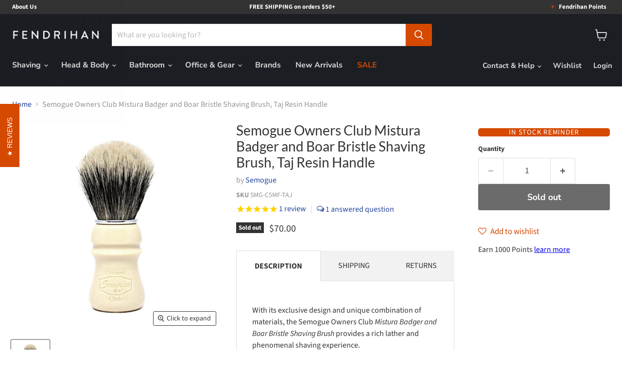

--- FILE ---
content_type: text/html; charset=utf-8
request_url: https://www.fendrihan.com/collections/all/products/semogue-owners-club-mistura-badger-and-boar-bristle-shaving-brush-taj-resin-handle?view=recently-viewed
body_size: 970
content:










  







<div
  class="productgrid--item  imagestyle--natural      productitem--emphasis  product-recently-viewed-card    show-actions--mobile"
  data-product-item
  data-product-quickshop-url="/collections/all/products/semogue-owners-club-mistura-badger-and-boar-bristle-shaving-brush-taj-resin-handle"
  
    data-recently-viewed-card
  
>
  <div class="productitem" data-product-item-content>
    
    
    
    

    

    

    <div class="productitem__container">
      <div class="product-recently-viewed-card-time" data-product-handle="semogue-owners-club-mistura-badger-and-boar-bristle-shaving-brush-taj-resin-handle">
      <button
        class="product-recently-viewed-card-remove"
        aria-label="close"
        data-remove-recently-viewed
      >
        


                                                                        <svg class="icon-remove "    aria-hidden="true"    focusable="false"    role="presentation"    xmlns="http://www.w3.org/2000/svg" width="10" height="10" viewBox="0 0 10 10" xmlns="http://www.w3.org/2000/svg">      <path fill="currentColor" d="M6.08785659,5 L9.77469752,1.31315906 L8.68684094,0.225302476 L5,3.91214341 L1.31315906,0.225302476 L0.225302476,1.31315906 L3.91214341,5 L0.225302476,8.68684094 L1.31315906,9.77469752 L5,6.08785659 L8.68684094,9.77469752 L9.77469752,8.68684094 L6.08785659,5 Z"></path>    </svg>                                              

      </button>
    </div>

      <div class="productitem__image-container">
        <a
          class="productitem--image-link"
          href="/collections/all/products/semogue-owners-club-mistura-badger-and-boar-bristle-shaving-brush-taj-resin-handle"
          tabindex="-1"
          data-product-page-link
        >
          <figure
            class="productitem--image"
            data-product-item-image
            
              style="--product-grid-item-image-aspect-ratio: 1.0;"
            
          >
            
              
              
              
              
              

  
    <noscript data-rimg-noscript>
      <img
        
          src="//www.fendrihan.com/cdn/shop/products/SOC-Mistura-Badger_Boar-_Taj_x1024_800674f3-c0a0-4ced-a77f-0eb12f717d8c_320x320.jpg?v=1752256519"
        

        alt="Semogue Owners Club Mistura Badger and Boar Bristle Shaving Brush, Taj Resin Handle Shaving Brush Semogue "
        data-rimg="noscript"
        srcset="//www.fendrihan.com/cdn/shop/products/SOC-Mistura-Badger_Boar-_Taj_x1024_800674f3-c0a0-4ced-a77f-0eb12f717d8c_320x320.jpg?v=1752256519 1x, //www.fendrihan.com/cdn/shop/products/SOC-Mistura-Badger_Boar-_Taj_x1024_800674f3-c0a0-4ced-a77f-0eb12f717d8c_640x640.jpg?v=1752256519 2x, //www.fendrihan.com/cdn/shop/products/SOC-Mistura-Badger_Boar-_Taj_x1024_800674f3-c0a0-4ced-a77f-0eb12f717d8c_960x960.jpg?v=1752256519 3x, //www.fendrihan.com/cdn/shop/products/SOC-Mistura-Badger_Boar-_Taj_x1024_800674f3-c0a0-4ced-a77f-0eb12f717d8c_1024x1024.jpg?v=1752256519 3.2x"
        fetchpriority="low"
        class="productitem--image-primary"
        
        
      >
    </noscript>
  
  <img
    
      src="//www.fendrihan.com/cdn/shop/products/SOC-Mistura-Badger_Boar-_Taj_x1024_800674f3-c0a0-4ced-a77f-0eb12f717d8c_320x320.jpg?v=1752256519"
    
    alt="Semogue Owners Club Mistura Badger and Boar Bristle Shaving Brush, Taj Resin Handle Shaving Brush Semogue "
    fetchpriority="low"
    
      loading="lazy"
      data-rimg="lazy"
      data-rimg-scale="1"
      data-rimg-template="//www.fendrihan.com/cdn/shop/products/SOC-Mistura-Badger_Boar-_Taj_x1024_800674f3-c0a0-4ced-a77f-0eb12f717d8c_{size}.jpg?v=1752256519"
      data-rimg-max="1024x1024"
      data-rimg-crop="false"
    
      srcset="data:image/svg+xml;utf8,<svg%20xmlns='http://www.w3.org/2000/svg'%20width='320'%20height='320'></svg>"
      
    

    class="productitem--image-primary"
    
    
  >



  <div data-rimg-canvas></div>

            

            


























<span class="productitem__badge productitem__badge--soldout">
    Sold out
  </span>

            <span class="visually-hidden">Semogue Owners Club Mistura Badger and Boar Bristle Shaving Brush, Taj Resin Handle</span>
          </figure>
        </a>
      </div><div class="productitem--info">
        
          
        

        
          






























<div class="price productitem__price ">
  
    <div
      class="price__compare-at visible"
      data-price-compare-container
    >

      
        <span class="money price__original" data-price-original></span>
      
    </div>


    
      
      <div class="price__compare-at--hidden" data-compare-price-range-hidden>
        
          <span class="visually-hidden">Original price</span>
          <span class="money price__compare-at--min" data-price-compare-min>
            $70.00
          </span>
          -
          <span class="visually-hidden">Original price</span>
          <span class="money price__compare-at--max" data-price-compare-max>
            $70.00
          </span>
        
      </div>
      <div class="price__compare-at--hidden" data-compare-price-hidden>
        <span class="visually-hidden">Original price</span>
        <span class="money price__compare-at--single" data-price-compare>
          
        </span>
      </div>
    
  

  <div class="price__current price__current--emphasize " data-price-container>
      
        
          
          
          
        
          
        
      
    

      

    

    
      
      
      <span class="money" data-price>
        
      $70.00 USD
      </span>
    
    
  </div>

  
    
    <div class="price__current--hidden" data-current-price-range-hidden>
      
        <span class="money price__current--min" data-price-min>$70.00</span>
        -
        <span class="money price__current--max" data-price-max>$70.00</span>
      
    </div>
    <div class="price__current--hidden" data-current-price-hidden>
      <span class="visually-hidden">Current price</span>
      <span class="money" data-price>
        
      $70.00 USD
      </span>
    </div>
  

  
    
    
    
    

    <div
      class="
        productitem__unit-price
        hidden
      "
      data-unit-price
    >
      <span class="productitem__total-quantity" data-total-quantity></span> | <span class="productitem__unit-price--amount money" data-unit-price-amount></span> / <span class="productitem__unit-price--measure" data-unit-price-measure></span>
    </div>
  

  
</div>

        

        <h2 class="productitem--title">
          <a href="/collections/all/products/semogue-owners-club-mistura-badger-and-boar-bristle-shaving-brush-taj-resin-handle" data-product-page-link>
            Semogue Owners Club Mistura Badger and Boar Bristle Shaving Brush, Taj Resin Handle
          </a>
        </h2>

        
          
            <span class="productitem--vendor">
              <a href="/collections/vendors?q=Semogue" title="Semogue">Semogue</a>
            </span>
          
        

        

        
          

          
            
              <div class="product__rating rating">
                




<div
  class="rating__star-wrapper"
  style="--rating-value: 5.0;"
  role="img"
  aria-label="5.0 out of 5.0 stars"
>
  
    <svg
      class="rating__star rating__star-1"
      aria-hidden="true"
      focusable="false"
      role="presentation"
      xmlns="http://www.w3.org/2000/svg"
      width="20"
      height="20"
      viewBox="3 3 17 17"
    >
      <use clip-path="url(#icon-star-clip)" xlink:href="#icon-star" />
    </svg>
  
    <svg
      class="rating__star rating__star-2"
      aria-hidden="true"
      focusable="false"
      role="presentation"
      xmlns="http://www.w3.org/2000/svg"
      width="20"
      height="20"
      viewBox="3 3 17 17"
    >
      <use clip-path="url(#icon-star-clip)" xlink:href="#icon-star" />
    </svg>
  
    <svg
      class="rating__star rating__star-3"
      aria-hidden="true"
      focusable="false"
      role="presentation"
      xmlns="http://www.w3.org/2000/svg"
      width="20"
      height="20"
      viewBox="3 3 17 17"
    >
      <use clip-path="url(#icon-star-clip)" xlink:href="#icon-star" />
    </svg>
  
    <svg
      class="rating__star rating__star-4"
      aria-hidden="true"
      focusable="false"
      role="presentation"
      xmlns="http://www.w3.org/2000/svg"
      width="20"
      height="20"
      viewBox="3 3 17 17"
    >
      <use clip-path="url(#icon-star-clip)" xlink:href="#icon-star" />
    </svg>
  
    <svg
      class="rating__star rating__star-5"
      aria-hidden="true"
      focusable="false"
      role="presentation"
      xmlns="http://www.w3.org/2000/svg"
      width="20"
      height="20"
      viewBox="3 3 17 17"
    >
      <use clip-path="url(#icon-star-clip)" xlink:href="#icon-star" />
    </svg>
  
</div>


                <p class="rating__text">
                  <span aria-hidden="true">
                    5.0 / 5.0
                  </span>
                </p>

                <p class="rating__count">
                  <span aria-hidden="true">
                    1
                    
                      Review
                    
                  </span>
                </p>
              </div>
            
          
        

        
          <div class="productitem--description">
            <p>With its exclusive design and unique combination of materials, the Semogue Owners Club Mistura Badger and Boar Bristle Shaving Brush provides a ric...</p>

            
              <a
                href="/collections/all/products/semogue-owners-club-mistura-badger-and-boar-bristle-shaving-brush-taj-resin-handle"
                class="productitem--link"
                data-product-page-link
              >
                View full details
              </a>
            
          </div>
        
      </div>

      
    </div>
  </div>

  
    <script type="application/json" data-quick-buy-settings>
      {
        "cart_redirection": false,
        "money_format": "${{amount}}"
      }
    </script>
  
</div>


--- FILE ---
content_type: text/javascript; charset=utf-8
request_url: https://www.fendrihan.com/products/semogue-owners-club-mistura-badger-and-boar-bristle-shaving-brush-taj-resin-handle.js
body_size: 885
content:
{"id":1310561140803,"title":"Semogue Owners Club Mistura Badger and Boar Bristle Shaving Brush, Taj Resin Handle","handle":"semogue-owners-club-mistura-badger-and-boar-bristle-shaving-brush-taj-resin-handle","description":"\u003cp\u003e\u003cspan\u003eWith its exclusive design and unique combination of materials, the Semogue Owners Club \u003cem\u003eMistura Badger and Boar Bristle Shaving Brush\u003c\/em\u003e provides a rich lather and phenomenal shaving experience.  \u003c\/span\u003e\u003c\/p\u003e\n\u003cp\u003e\u003cstrong\u003e\u003cspan\u003eFEATURES\u003c\/span\u003e\u003c\/strong\u003e\u003c\/p\u003e\n\u003cul\u003e\n\u003cli\u003eErgonomic handle \u003cbr\u003e\n\u003c\/li\u003e\n\u003cli\u003eMetal ring holds bristles tightly in place\u003c\/li\u003e\n\u003cli\u003eSoft with a bit of stiffness to gently exfoliate\u003c\/li\u003e\n\u003cli\u003eOriginal blend of Semogue Special Grade 90% Tops and Semogue Two Band Badger\u003c\/li\u003e\n\u003c\/ul\u003e\n\u003cp\u003e\u003cstrong\u003e\u003cspan\u003eMATERIALS\u003c\/span\u003e\u003c\/strong\u003e\u003c\/p\u003e\n\u003cul\u003e\n\u003cli\u003eBristles: Badger and boar\u003c\/li\u003e\n\u003cli\u003eHandle: Resin\u003c\/li\u003e\n\u003c\/ul\u003e\n\u003cp\u003e\u003cstrong\u003eSPECS\u003c\/strong\u003e\u003c\/p\u003e\n\u003cul\u003e\n\u003cli\u003eKnot diameter: 24 mm \u003cbr\u003e\n\u003c\/li\u003e\n\u003cli\u003eBristle loft: 53 mm \u003cbr\u003e\n\u003c\/li\u003e\n\u003cli\u003eHandle height: 55 mm \u003cbr\u003e\n\u003c\/li\u003e\n\u003cli\u003eHandle diameter at narrowest point: 30 mm\u003c\/li\u003e\n\u003c\/ul\u003e\n\u003cp\u003e\u003cstrong\u003eCOUNTRY OF ORIGIN\u003c\/strong\u003e\u003c\/p\u003e\n\u003cp\u003e\u003cspan\u003ePortugal\u003c\/span\u003e\u003c\/p\u003e","published_at":"2018-06-27T17:09:02-04:00","created_at":"2018-06-27T17:08:53-04:00","vendor":"Semogue","type":"Shaving Brush","tags":["50-75","Badger Bristles Shaving Brushes","Boar Bristles Shaving Brushes","instock-only","Knot Size: 24 mm","Portugal","Semogue","Shaving","Shaving Brushes"],"price":7000,"price_min":7000,"price_max":7000,"available":false,"price_varies":false,"compare_at_price":null,"compare_at_price_min":0,"compare_at_price_max":0,"compare_at_price_varies":false,"variants":[{"id":12172128354371,"title":"Default Title","option1":"Default Title","option2":null,"option3":null,"sku":"SMG-C5MF-TAJ","requires_shipping":true,"taxable":true,"featured_image":null,"available":false,"name":"Semogue Owners Club Mistura Badger and Boar Bristle Shaving Brush, Taj Resin Handle","public_title":null,"options":["Default Title"],"price":7000,"weight":101,"compare_at_price":null,"inventory_quantity":0,"inventory_management":"shopify","inventory_policy":"deny","barcode":"5608030001087","quantity_rule":{"min":1,"max":null,"increment":1},"quantity_price_breaks":[],"requires_selling_plan":false,"selling_plan_allocations":[]}],"images":["\/\/cdn.shopify.com\/s\/files\/1\/0878\/8258\/products\/SOC-Mistura-Badger_Boar-_Taj_x1024_800674f3-c0a0-4ced-a77f-0eb12f717d8c.jpg?v=1752256519"],"featured_image":"\/\/cdn.shopify.com\/s\/files\/1\/0878\/8258\/products\/SOC-Mistura-Badger_Boar-_Taj_x1024_800674f3-c0a0-4ced-a77f-0eb12f717d8c.jpg?v=1752256519","options":[{"name":"Title","position":1,"values":["Default Title"]}],"url":"\/products\/semogue-owners-club-mistura-badger-and-boar-bristle-shaving-brush-taj-resin-handle","media":[{"alt":"Semogue Owners Club Mistura Badger and Boar Bristle Shaving Brush, Taj Resin Handle Shaving Brush Semogue ","id":23492451074224,"position":1,"preview_image":{"aspect_ratio":1.0,"height":1024,"width":1024,"src":"https:\/\/cdn.shopify.com\/s\/files\/1\/0878\/8258\/products\/SOC-Mistura-Badger_Boar-_Taj_x1024_800674f3-c0a0-4ced-a77f-0eb12f717d8c.jpg?v=1752256519"},"aspect_ratio":1.0,"height":1024,"media_type":"image","src":"https:\/\/cdn.shopify.com\/s\/files\/1\/0878\/8258\/products\/SOC-Mistura-Badger_Boar-_Taj_x1024_800674f3-c0a0-4ced-a77f-0eb12f717d8c.jpg?v=1752256519","width":1024}],"requires_selling_plan":false,"selling_plan_groups":[]}

--- FILE ---
content_type: text/javascript; charset=utf-8
request_url: https://www.fendrihan.com/products/semogue-owners-club-mistura-badger-and-boar-bristle-shaving-brush-taj-resin-handle.js
body_size: 130
content:
{"id":1310561140803,"title":"Semogue Owners Club Mistura Badger and Boar Bristle Shaving Brush, Taj Resin Handle","handle":"semogue-owners-club-mistura-badger-and-boar-bristle-shaving-brush-taj-resin-handle","description":"\u003cp\u003e\u003cspan\u003eWith its exclusive design and unique combination of materials, the Semogue Owners Club \u003cem\u003eMistura Badger and Boar Bristle Shaving Brush\u003c\/em\u003e provides a rich lather and phenomenal shaving experience.  \u003c\/span\u003e\u003c\/p\u003e\n\u003cp\u003e\u003cstrong\u003e\u003cspan\u003eFEATURES\u003c\/span\u003e\u003c\/strong\u003e\u003c\/p\u003e\n\u003cul\u003e\n\u003cli\u003eErgonomic handle \u003cbr\u003e\n\u003c\/li\u003e\n\u003cli\u003eMetal ring holds bristles tightly in place\u003c\/li\u003e\n\u003cli\u003eSoft with a bit of stiffness to gently exfoliate\u003c\/li\u003e\n\u003cli\u003eOriginal blend of Semogue Special Grade 90% Tops and Semogue Two Band Badger\u003c\/li\u003e\n\u003c\/ul\u003e\n\u003cp\u003e\u003cstrong\u003e\u003cspan\u003eMATERIALS\u003c\/span\u003e\u003c\/strong\u003e\u003c\/p\u003e\n\u003cul\u003e\n\u003cli\u003eBristles: Badger and boar\u003c\/li\u003e\n\u003cli\u003eHandle: Resin\u003c\/li\u003e\n\u003c\/ul\u003e\n\u003cp\u003e\u003cstrong\u003eSPECS\u003c\/strong\u003e\u003c\/p\u003e\n\u003cul\u003e\n\u003cli\u003eKnot diameter: 24 mm \u003cbr\u003e\n\u003c\/li\u003e\n\u003cli\u003eBristle loft: 53 mm \u003cbr\u003e\n\u003c\/li\u003e\n\u003cli\u003eHandle height: 55 mm \u003cbr\u003e\n\u003c\/li\u003e\n\u003cli\u003eHandle diameter at narrowest point: 30 mm\u003c\/li\u003e\n\u003c\/ul\u003e\n\u003cp\u003e\u003cstrong\u003eCOUNTRY OF ORIGIN\u003c\/strong\u003e\u003c\/p\u003e\n\u003cp\u003e\u003cspan\u003ePortugal\u003c\/span\u003e\u003c\/p\u003e","published_at":"2018-06-27T17:09:02-04:00","created_at":"2018-06-27T17:08:53-04:00","vendor":"Semogue","type":"Shaving Brush","tags":["50-75","Badger Bristles Shaving Brushes","Boar Bristles Shaving Brushes","instock-only","Knot Size: 24 mm","Portugal","Semogue","Shaving","Shaving Brushes"],"price":7000,"price_min":7000,"price_max":7000,"available":false,"price_varies":false,"compare_at_price":null,"compare_at_price_min":0,"compare_at_price_max":0,"compare_at_price_varies":false,"variants":[{"id":12172128354371,"title":"Default Title","option1":"Default Title","option2":null,"option3":null,"sku":"SMG-C5MF-TAJ","requires_shipping":true,"taxable":true,"featured_image":null,"available":false,"name":"Semogue Owners Club Mistura Badger and Boar Bristle Shaving Brush, Taj Resin Handle","public_title":null,"options":["Default Title"],"price":7000,"weight":101,"compare_at_price":null,"inventory_quantity":0,"inventory_management":"shopify","inventory_policy":"deny","barcode":"5608030001087","quantity_rule":{"min":1,"max":null,"increment":1},"quantity_price_breaks":[],"requires_selling_plan":false,"selling_plan_allocations":[]}],"images":["\/\/cdn.shopify.com\/s\/files\/1\/0878\/8258\/products\/SOC-Mistura-Badger_Boar-_Taj_x1024_800674f3-c0a0-4ced-a77f-0eb12f717d8c.jpg?v=1752256519"],"featured_image":"\/\/cdn.shopify.com\/s\/files\/1\/0878\/8258\/products\/SOC-Mistura-Badger_Boar-_Taj_x1024_800674f3-c0a0-4ced-a77f-0eb12f717d8c.jpg?v=1752256519","options":[{"name":"Title","position":1,"values":["Default Title"]}],"url":"\/products\/semogue-owners-club-mistura-badger-and-boar-bristle-shaving-brush-taj-resin-handle","media":[{"alt":"Semogue Owners Club Mistura Badger and Boar Bristle Shaving Brush, Taj Resin Handle Shaving Brush Semogue ","id":23492451074224,"position":1,"preview_image":{"aspect_ratio":1.0,"height":1024,"width":1024,"src":"https:\/\/cdn.shopify.com\/s\/files\/1\/0878\/8258\/products\/SOC-Mistura-Badger_Boar-_Taj_x1024_800674f3-c0a0-4ced-a77f-0eb12f717d8c.jpg?v=1752256519"},"aspect_ratio":1.0,"height":1024,"media_type":"image","src":"https:\/\/cdn.shopify.com\/s\/files\/1\/0878\/8258\/products\/SOC-Mistura-Badger_Boar-_Taj_x1024_800674f3-c0a0-4ced-a77f-0eb12f717d8c.jpg?v=1752256519","width":1024}],"requires_selling_plan":false,"selling_plan_groups":[]}